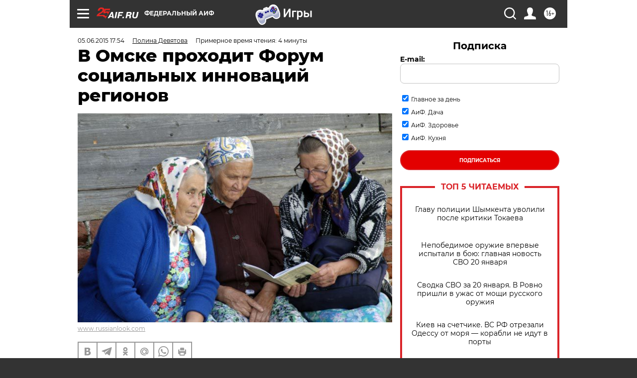

--- FILE ---
content_type: text/html
request_url: https://tns-counter.ru/nc01a**R%3Eundefined*aif_ru/ru/UTF-8/tmsec=aif_ru/629268157***
body_size: -71
content:
DD976D266970C12EX1768997166:DD976D266970C12EX1768997166

--- FILE ---
content_type: application/javascript
request_url: https://smi2.ru/counter/settings?payload=CIjlARjLxMqDvjM6JGJjZTY3ZTkxLTc0OGQtNDljOS1hMThhLTE4YmZkMWJmMWU2MQ&cb=_callbacks____0mknz8oib
body_size: 1521
content:
_callbacks____0mknz8oib("[base64]");